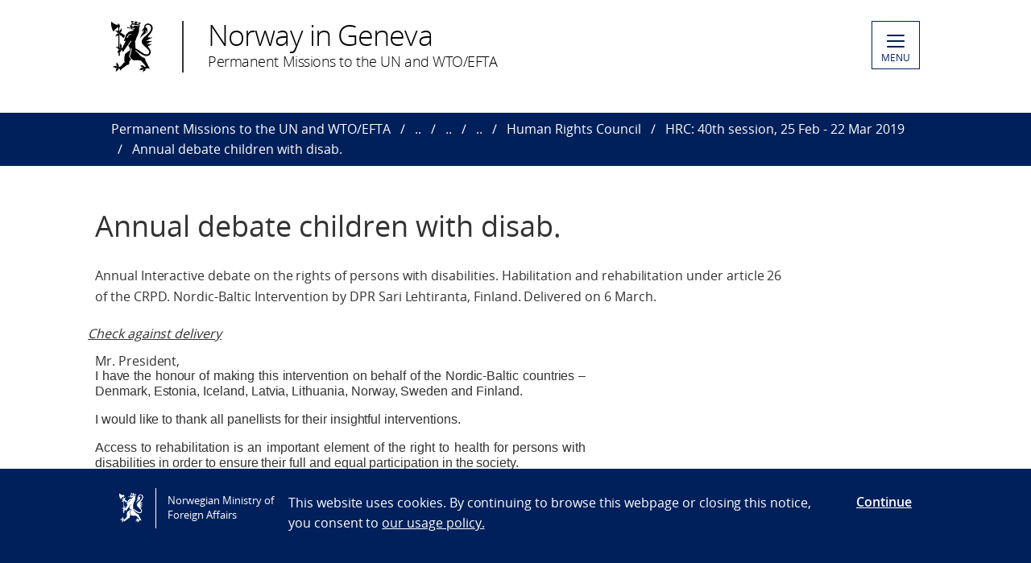

--- FILE ---
content_type: text/html; charset=utf-8
request_url: https://www.norway.no/en/missions/wto-un/nig/statements/hr/hrc/hrc40/annual-debate-children-with-disab/
body_size: 5725
content:

<!DOCTYPE html>
<html lang="en">
<head>

<!-- Matomo Tag Manager -->
<script>
    var _mtm = window._mtm = window._mtm || [];
    _mtm.push({ 'mtm.startTime': (new Date().getTime()), 'event': 'mtm.Start' });
    var d = document, g = d.createElement('script'), s = d.getElementsByTagName('script')[0];
    g.async = false; g.src = 'https://cdn.matomo.cloud/utenriksdept.matomo.cloud/container_VNvugkFh.js'; s.parentNode.insertBefore(g, s);
</script>
<!-- Matomo Tag Manager -->
    
    <script src="/Scripts/jquery/jquery.v3.7.1.min.js"></script>


    <meta charset="utf-8" />
    <meta http-equiv="X-UA-Compatible" content="IE=Edge" />
    <meta name="viewport" content="width=device-width, initial-scale=1.0" />

    <title>Annual debate children with disab. - Norway in Geneva</title>
    <meta property="og:site_name" content="Norgesportalen">
    <meta property="og:title" content="Annual debate children with disab." />
    <meta name="title" content="Annual debate children with disab." />
    <meta name="station" content="wto-un" />
        <meta property="og:type" content="website">
    <meta property="og:image" content="https://www.norway.no/Frontend/dist-web/favicons/opengraph_200x200.png" />
    <meta property="og:image:width" content="200" />
    <meta property="og:image:height" content="200" />
    <meta property="og:url" content="https://www.norway.no/en/missions/wto-un/nig/statements/hr/hrc/hrc40/annual-debate-children-with-disab/">
    <link rel="apple-touch-icon" sizes="57x57" href="/Frontend/dist-web/favicons/apple-touch-icon-57x57.png">
    <link rel="apple-touch-icon" sizes="114x114" href="/Frontend/dist-web/favicons/apple-touch-icon-114x114.png">
    <link rel="apple-touch-icon" sizes="72x72" href="/Frontend/dist-web/favicons/apple-touch-icon-72x72.png">
    <link rel="apple-touch-icon" sizes="144x144" href="/Frontend/dist-web/favicons/apple-touch-icon-144x144.png">
    <link rel="apple-touch-icon" sizes="60x60" href="/Frontend/dist-web/favicons/apple-touch-icon-60x60.png">
    <link rel="apple-touch-icon" sizes="120x120" href="/Frontend/dist-web/favicons/apple-touch-icon-120x120.png">
    <link rel="apple-touch-icon" sizes="76x76" href="/Frontend/dist-web/favicons/apple-touch-icon-76x76.png">
    <link rel="apple-touch-icon" sizes="152x152" href="/Frontend/dist-web/favicons/apple-touch-icon-152x152.png">
    <link rel="apple-touch-icon" sizes="180x180" href="/Frontend/dist-web/favicons/apple-touch-icon-180x180.png">
    <meta name="apple-mobile-web-app-title" content="Norgesportalen">
    <link rel="icon" type="image/png" href="/Frontend/dist-web/favicons/favicon-192x192.png" sizes="192x192">
    <link rel="icon" type="image/png" href="/Frontend/dist-web/favicons/favicon-160x160.png" sizes="160x160">
    <link rel="icon" type="image/png" href="/Frontend/dist-web/favicons/favicon-96x96.png" sizes="96x96">
    <link rel="icon" type="image/png" href="/Frontend/dist-web/favicons/favicon-16x16.png" sizes="16x16">
    <link rel="icon" type="image/x-icon" href="/favicon.ico">
    <link rel="icon" type="image/png" href="/Frontend/dist-web/favicons/favicon-32x32.png" sizes="32x32">
    <link href="https://www.norway.no/en/missions/wto-un/nig/statements/hr/hrc/hrc40/annual-debate-children-with-disab/" rel="canonical" />
    
    <link href="/Frontend/dist-web/Static/css/main.css?v=zIEnLrDIZH3glYZl2cHi094wpGoKl-FWku1pObxQR4E1" rel="stylesheet"/>

    
    <script src="/Scripts/jquery/jquery.v3.7.1.min.js"></script>
<script type="text/javascript">var appInsights=window.appInsights||function(config){function t(config){i[config]=function(){var t=arguments;i.queue.push(function(){i[config].apply(i,t)})}}var i={config:config},u=document,e=window,o="script",s="AuthenticatedUserContext",h="start",c="stop",l="Track",a=l+"Event",v=l+"Page",r,f;setTimeout(function(){var t=u.createElement(o);t.src=config.url||"https://js.monitor.azure.com/scripts/a/ai.0.js";u.getElementsByTagName(o)[0].parentNode.appendChild(t)});try{i.cookie=u.cookie}catch(y){}for(i.queue=[],r=["Event","Exception","Metric","PageView","Trace","Dependency"];r.length;)t("track"+r.pop());return t("set"+s),t("clear"+s),t(h+a),t(c+a),t(h+v),t(c+v),t("flush"),config.disableExceptionTracking||(r="onerror",t("_"+r),f=e[r],e[r]=function(config,t,u,e,o){var s=f&&f(config,t,u,e,o);return s!==!0&&i["_"+r](config,t,u,e,o),s}),i}({instrumentationKey:"ab11a9d0-deec-45a2-8ab8-2a9d4a0665f3",sdkExtension:"a"});window.appInsights=appInsights;appInsights.queue&&appInsights.queue.length===0&&appInsights.trackPageView();</script></head>



<body class="corearticlepage no-js">

    
    


        <a href="#main-content" class="skipToContent" accesskey="s">Skip to main content</a>

    <header>
        
<div class="header-content">

        <ul class="language-bar">
        </ul>
        <a href="/en/missions/wto-un/" class="brand">

    <span class="logo"></span>
    <span class="logo-title" >Norway in Geneva</span>
    <span class="logo-subtitle" >Permanent Missions to the UN and WTO/EFTA</span>

        </a>
            <button class="menu" id="navigation-btn" aria-controls="navigation" aria-expanded="false">
                <span class="hamburger">
                    <span></span>
                    <span></span>
                    <span></span>
                    <span></span>
                </span>
                <span class="text">
                    MENU
                </span>
            </button>
            <nav class="dropdown-menu" id="navigation" aria-hidden="true">
                <div class="dropdown-content">
                    <div class="container-large">
                        <div class="language-bar">
                        </div>
                        <div class="panels">
                                <ul class="panel">
                                    <li class="inner">
                                        <section>
                                            <h1>
                                                <a href="/en/missions/wto-un/our-priorities/">Thematic Areas</a>
                                            </h1>
                                            <ul class="hidden-mobile">
                                                    <li class="menu-item">
                                                        <a href="/en/missions/wto-un/our-priorities/humanitarian-affairs/">Humanitarian Affairs</a>
                                                    </li>
                                                    <li class="menu-item">
                                                        <a href="/en/missions/wto-un/our-priorities/human-rights/">Human Rights</a>
                                                    </li>
                                                    <li class="menu-item">
                                                        <a href="/en/missions/wto-un/our-priorities/trade/">Trade: WTO &amp; EFTA</a>
                                                    </li>
                                                    <li class="menu-item">
                                                        <a href="/en/missions/wto-un/our-priorities/globalhealth/">Global Health Issues</a>
                                                    </li>
                                                    <li class="menu-item">
                                                        <a href="/en/missions/wto-un/our-priorities/other-issues/">Other Issues</a>
                                                    </li>
                                                                                            </ul>
                                        </section>
                                    </li>
                                </ul>
                                <ul class="panel">
                                    <li class="inner">
                                        <section>
                                            <h1>
                                                <a href="/en/missions/wto-un/latest-news/">Latest news</a>
                                            </h1>
                                            <ul class="hidden-mobile">
                                                    <li class="menu-item">
                                                        <a href="/en/missions/wto-un/latest-news/cd2001.2026/">Opening session of the Conference on Disarmament. Statement of Norway. (20.01.2026)</a>
                                                    </li>
                                                    <li class="menu-item">
                                                        <a href="/en/missions/wto-un/latest-news/newsandpressreleasenorway/">Emergency support package for Ukraine. (12.01.2026)</a>
                                                    </li>
                                                    <li class="menu-item">
                                                        <a href="/en/missions/wto-un/latest-news/pressreleasenorway2/">Joint statement on support to UNRWA and NGOs (07.01.2026)</a>
                                                    </li>
                                                    <li class="menu-item">
                                                        <a href="/en/missions/wto-un/latest-news/pressreleasenorway/">Norway increases support for fight against hunger in South Sudan. (27.12.2025)</a>
                                                    </li>
                                                    <li class="menu-item">
                                                        <a href="/en/missions/wto-un/latest-news/grf-progress-review/">A &#160;conversation with Bile Yahya Maalim, Norway&#39;s Refugee Advisor to Global Refugee Forum Progress Review 2025. (17.12.2025)</a>
                                                    </li>
                                                    <li class="menu-item">
                                                        <a href="/en/missions/wto-un/latest-news/norwaypressrelease252/">Norway to increase support for Norwegian People’s Aid’s mine clearance activities in Ukraine. MFA Norway (18.11.2025)</a>
                                                    </li>
                                                    <li class="menu-item">
                                                        <a href="/en/missions/wto-un/latest-news/excom76statementnorway/">UNHCR ExCom 76 Session, October 2025. Statement by Norway delivered by Ambassador Mr. Tormod C. ENDRESEN&#160; (08.10.2025)</a>
                                                    </li>
                                                    <li class="menu-item">
                                                        <a href="/en/missions/wto-un/latest-news/pressreleaseno/">Norway Supports Flood-Affected Communities in Sri Lanka. MFA Norway (11.12.2025)</a>
                                                    </li>
                                                    <li class="menu-item">
                                                        <a href="/en/missions/wto-un/latest-news/norwaypressrelease25/">Norway Increases Support for Sudan. (03.11.2025)</a>
                                                    </li>
                                                    <li class="menu-item">
                                                        <a href="/en/missions/wto-un/latest-news/pressreleasemfa/">UN Court: Blocking Humanitarian Aid to Palestine Violates International Law (22.10.2025)</a>
                                                    </li>
                                                    <li class="menu-item">
                                                        <a href="/en/missions/wto-un/latest-news/newspressrelgovno/">The Minister of International Development warns against great danger for civilians in El Fasher.</a>
                                                    </li>
                                                    <li class="menu-item">
                                                        <a href="/en/missions/wto-un/latest-news/pressreleasenorwaygov/">Launch of the Emergency Coalition for the Financial Sustainability of the Palestinian Authority.</a>
                                                    </li>
                                                    <li class="menu-item">
                                                        <a href="/en/missions/wto-un/latest-news/pressreleasenorwaygov2/">Norway intensifying efforts to help Ukrainian children return home</a>
                                                    </li>
                                                    <li class="menu-item">
                                                        <a href="/en/missions/wto-un/latest-news/norwaygovstatementgaza/">Statement from Foreign Minister Eide on report on Gaza. Norway (16.09.2025)</a>
                                                    </li>
                                                                                                    <li>
                                                        <a href="/en/missions/wto-un/latest-news/">View all</a>
                                                    </li>
                                            </ul>
                                        </section>
                                    </li>
                                </ul>
                                <ul class="panel">
                                    <li class="inner">
                                        <section>
                                            <h1>
                                                <a href="/en/missions/wto-un/nig/">Norway in Geneva</a>
                                            </h1>
                                            <ul class="hidden-mobile">
                                                    <li class="menu-item">
                                                        <a href="/en/missions/wto-un/nig/about-us/">About us</a>
                                                    </li>
                                                    <li class="menu-item">
                                                        <a href="/en/missions/wto-un/nig/statements/">Statements</a>
                                                    </li>
                                                                                            </ul>
                                        </section>
                                    </li>
                                </ul>
                        </div>

<div class="search-container">
<form action="/en/missions/wto-un/search-page/" method="get">                                <div id="search-area" role="search">
                                    <label for="search-field" class="visually-hidden">Search</label>
                                    <input id="search-field" title="Enter your search criteria" placeholder="Search here..." type="text" name="q" />
                                    <button title="Search button" type="submit" class="searchButton" id="SearchButton" aria-label="Submit"><span role="presentation"></span></button>
                                </div>
</form>                        </div>
                    </div>
                </div>
            </nav>

</div>

    </header>
    <main class="main-content" id="main-content" aria-hidden="false">


        

<nav class="breadcrumbs">
    <div class="container-large">
        <ul>
                    <li><a href="/en/missions/wto-un/" title="Permanent Missions to the UN and WTO/EFTA">Permanent Missions to the UN and WTO/EFTA</a></li>
                    <li><a href="/en/missions/wto-un/nig/" title="Norway in Geneva">..</a></li>
                    <li><a href="/en/missions/wto-un/nig/statements/" title="Statements">..</a></li>
                    <li><a href="/en/missions/wto-un/nig/statements/hr/" title="Human Rights">..</a></li>
                    <li><a href="/en/missions/wto-un/nig/statements/hr/hrc/" title="Human Rights Council">Human Rights Council</a></li>
                    <li><a href="/en/missions/wto-un/nig/statements/hr/hrc/hrc40/" title="HRC: 40th session, 25 Feb - 22 Mar 2019">HRC: 40th session, 25 Feb - 22 Mar 2019</a></li>
                    <li>Annual debate children with disab.</li>
        </ul>
    </div>
</nav>
        


<article class="article corearticle-page">
    <header class="article__header">
        <div class="grid-container grid-container--bleed">
        </div>
        <div class="grid-container">
            <!-- Title -->
            <h1 class="article__title">Annual debate children with disab.</h1>

            <!-- Ingress  -->
                <div class="article__ingress ingress" >
                    <p>Annual Interactive debate on the rights of persons with disabilities. Habilitation and rehabilitation under article 26 of the CRPD. Nordic-Baltic Intervention by DPR Sari Lehtiranta, Finland. Delivered on 6 March. 
</p>
                </div>

            <!-- Publine (pubdate and location)  -->
            <div class="article__publine publine">
                
            </div>
        </div>
    </header>


    <section>
        <div class="grid-container">
            <div class="article__body">
                <!-- Article Main Content -->
                <div class="article__main">
                        <div class="article__richtext clearfix np-margin-bottom--m np-main-body">
                            <p style="margin: 0px -10px 16px -9px; line-height: 115%;"><em><u><span lang="EN-GB" style="margin: 0px; line-height: 115%; font-size: 12pt;">Check against delivery</span></u></em></p>
<p style="margin: 0px; text-align: justify; line-height: 115%;"><span lang="EN-GB" style="margin: 0px; line-height: 115%; font-size: 12pt;">Mr. President,</span></p>
<p style="text-align: justify; line-height: 115%; background: white;"><span lang="EN-GB" style="margin: 0px; font-family: 'Calibri',sans-serif;"><span style="font-size: medium;">I have the honour of making this intervention on behalf of the Nordic-Baltic countries &ndash; Denmark, Estonia, Iceland, Latvia, Lithuania, Norway, Sweden and Finland.</span></span></p>
<p style="text-align: justify; line-height: 115%; background: white;"><span lang="EN-GB" style="margin: 0px; font-family: 'Calibri',sans-serif;"><span style="font-size: medium;">I would like to thank all panellists for their insightful interventions.</span></span></p>
<p style="text-align: justify; line-height: 115%; background: white;"><span lang="EN-GB" style="margin: 0px; font-family: 'Calibri',sans-serif;"><span style="font-size: medium;">Access to rehabilitation is an important element of the right to health for persons with disabilities in order to ensure their full and equal participation in the society.</span></span></p>
<p style="margin: 0px; text-align: justify; line-height: 115%;"><span lang="EN-GB" style="margin: 0px; line-height: 115%; font-size: 12pt;">The Nordic-Baltic countries fully agree that persons with disabilities should have an access to all rehabilitation services, both public and private, on an equal basis with others, regardless of their impairment, sex, age, ethnicity, sexual orientation, gender identity, or other grounds.</span> <span lang="EN-US" style="margin: 0px; line-height: 115%; font-size: 12pt;">Multiple and intersecting grounds of discrimination should be identified and addressed in all policy decisions, </span><span lang="EN-GB" style="margin: 0px; line-height: 115%; font-size: 12pt;">including when developing support services</span><span lang="EN-US" style="margin: 0px; line-height: 115%; font-size: 12pt;">.</span></p>
<p style="text-align: justify; line-height: 115%; background: white;"><span style="font-size: medium;"><span lang="EN-GB" style="margin: 0px; font-family: 'Calibri',sans-serif;">As the Special </span><span lang="EN-US" style="margin: 0px; font-family: 'Calibri',sans-serif;">Rapporteur has pointed out, persons with disabilities, especially those deprived of their liberty, are at serious risk of sexual and physical violence, human trafficking, being subjected to torture etc.<span style="margin: 0px;">&nbsp; </span></span><span lang="EN-GB" style="margin: 0px; font-family: 'Calibri',sans-serif;">As the High Commissioner&rsquo;s recent report rightly reminds us, rehabilitation is not only for persons with physical impairments. Also victims of torture, sexual exploitation and trafficking are often in need of psychosocial rehabilitation in the form of counselling, peer support and other measures.</span></span></p>
<p style="margin: 0px; text-align: justify; line-height: 115%;"><span lang="EN-GB" style="margin: 0px; line-height: 115%; font-size: 12pt;">To conclude, unfortunately according to many reports</span><span lang="EN-US" style="margin: 0px; line-height: 115%; font-size: 12pt;">, especially women and girls with disabilities often fall victims to gender-based and sexual violence. Persons with disabilities that belong to sexual or gender minorities are also more vulnerable than others to violence and discrimination.</span></p>
<p style="margin: 0px; text-align: justify; line-height: 115%;"><span lang="EN-US" style="margin: 0px; line-height: 115%; font-size: 12pt;">&nbsp;</span></p>
<p style="margin: 0px; text-align: justify; line-height: 115%;"><span lang="EN-GB" style="margin: 0px; line-height: 115%; font-size: 12pt;">Two questions: What concrete measures should States take when providing rehabilitation services to women and girls with disabilities that are victims to gender-based and sexual violence? Likewise, what should States take into account when providing rehabilitation services to persons in particularly vulnerable situations such as LGBTI persons with disabilities?</span></p>
                        </div>



                    <!-- HeadingSecond and MainBodySecond -->
                    <div class="article__richtext">
                        
                    </div>




                </div>


                <!-- Article Sidebar -->
                <aside class="article__sidebar">

                </aside>
            </div>
        </div>
    </section>


   

</article>


    </main>

    <footer>



<div class="container-large footer-content">
        <h1>Permanent Missions to the UN and WTO/EFTA in Geneva</h1>
        <div class="panels">
            <div class="panel">
                <div class="footer-section">
                    <p><strong>Visiting address :</strong> 35bis Avenue de Bud&eacute;, 1202 Geneva, Switzerland<br /><strong>NEW from 21. October 2024.</strong> <br />Post address :35, Avenue De-Bud&eacute; 35, Gen&egrave;ve. Case postale. 1218 Le Grand-Saconnex</p>
<p>Telephone : 022 918 04 00&nbsp;<br />Fax : 0041 22 918 04 10<br />E-mail : mission.geneva@mfa.no</p>
<p>&nbsp;</p>
                </div>
            </div>
            <div class="panel">
                <div class="footer-section">
                    <div>Opening hours:<br /><strong>Monday to Friday, 08:30 AM &ndash; 04:00 PM</strong>.</div>
<p>&nbsp;</p>
<p>&nbsp;</p>
<p>&nbsp;</p>
<p>&nbsp;</p>
<p>&nbsp;</p>
<p>&nbsp;</p>
                </div>
            </div>
            <div class="panel">
                <div class="footer-section">
                            <div class="socialmedia-block">
                                <h2>
                                    Follow us                                </h2>
                                <div class="socialmedia-icons"><span>
<a href="https://www.twitter.com/NorwayInGeneva" target="_blank" rel="noreferrer noopener">
    <span class="socialmedia-icon twitter"></span>
    Follow us on&#160;X
</a>
</span><span>
<a href="https://www.instagram.com/norwayingeneva/" target="_blank" rel="noreferrer noopener">
    <span class="socialmedia-icon instagram"></span>
    Follow us on Instagram
</a>
</span><span>
<a href="https://www.linkedin.com/in/permanent-mission-of-norway-in-geneva-9242bb27b/" target="_blank" rel="noreferrer noopener">
    <span class="socialmedia-icon linkedin"></span>
    Follow us on LinkedIn
</a>
</span></div>
                            </div>

                    
                    

                    
                </div>
            </div>
        </div>
    
        <div class="link-section arrow-link">
                <p>
        <a href="https://uustatus.no/nb/erklaringer/publisert/4fc3258f-bc62-4922-a019-036b26d3e8b5" target="_blank"  rel="noreferrer noopener">
            Tilgjengelighetserkl&#230;ring / Accessibility statement (NO)
        </a>
    </p>

        </div>

</div>
    </footer>

        <script id="leadingtexts" type="application/json">
            {"menu":{"close":"CLOSE","open":"MENU"}}
        </script>

        <div class="gdpr-wrapper hidden" data-gdpr>
            <div class="container-large">
                <div class="gdpr">
                    <div class="gdpr-col-logo">
                        <span class="logo"></span>
                        Norwegian Ministry of Foreign Affairs
                    </div>
                    <div class="gdpr-col-content">
                        <p>This website uses cookies. By continuing to browse this webpage or closing this notice, you consent to&nbsp;<a href="/en/admin-support-page/admin-norway/gdpr2/policy_norway_no/" target="_top">our usage policy.</a></p>
                    </div>
                    <div class="gdpr-col-accept">
                        <button type="button" class="btn-link" data-accept-gdpr>Continue</button>
                    </div>
                </div>
            </div>
        </div>

    <script src="/Frontend/dist-web/Static/js/main.js?v=-A74embWGAyYy0W3f7OKJgAAy-GfOw0DWaCDnkb3A-o1"></script>

    <script type="text/javascript" src="/Frontend/dist-web/static/js/search_clicktracking.js?versjon=5"></script>
<script type="text/javascript">
if(typeof FindApi === 'function'){var api = new FindApi();api.setApplicationUrl('/');api.setServiceApiBaseUrl('/find_v2/');api.processEventFromCurrentUri();api.bindWindowEvents();api.bindAClickEvent();api.sendBufferedEvents();}
</script>

</body>
</html>
